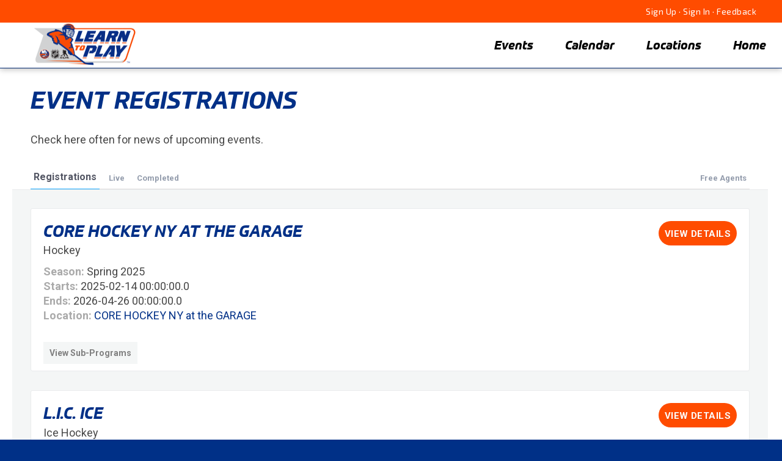

--- FILE ---
content_type: text/html;charset=UTF-8
request_url: https://ltpislanders.leagueapps.com/events
body_size: 16361
content:


















<!-- DEC::NEW -->



<!DOCTYPE html PUBLIC "-//W3C//DTD XHTML 1.0 Strict//EN"
	"http://www.w3.org/TR/xhtml1/DTD/xhtml1-strict.dtd">
<html xmlns="http://www.w3.org/1999/xhtml" xml:lang="en" lang="en" id="" >

		<!-- PUBLIC DESKTOP FULL VERSION START -->
		<head>

			<!-- <script>alert("test for ngFEShellIframeRedirect:  ");</script> -->
	       

			<meta http-equiv="Content-Type" content="text/html; charset=utf-8"/>
			<title>Learn to Play : Events : Islanders LTP</title>

			<meta name="viewport" content="width=device-width, initial-scale=1.0" />
			

			

			<meta name="Keywords" content="" />
			<meta name="description" content="Islanders LTP" />
			<meta name="copyright" content="Copyright &copy;2005-2022 LeagueApps" />
			<meta name="author" content="LeagueApps.com" />
			<meta name="title" content="Learn to Play : Events : Islanders LTP"/>

			<link rel="shortcut icon" type="image/ico" href="https://svite-league-apps-static.s3.amazonaws.com/_i/favicon.ico" />
			<!--
			<link rel="image_src" href="https://svite-league-apps-static.s3.amazonaws.com/_i/favicon.ico" />
			-->
			
				
				
					
						
							
							
								<link rel="image_src" href="https://svite-league-apps-content.s3.amazonaws.com/26071/37045/eaeca2d0-7e30-42dd-9dab-6a01f5074382.png" />
							
						
					

					

				
			

			<link rel="stylesheet" type="text/css" href="https://svite-league-apps-static.s3.amazonaws.com/_c/prod/vendor/reset.css?v=1769030440289" media="screen" />

      
      <link href="https://svite-league-apps-static.s3.amazonaws.com/_c/prod/member-portal/index.css?v=1769030440289" rel="stylesheet" type="text/css" />

			<!-- this is the theme css to be injected if "use default css" is set to TRUE -->
			
				
					
          <!--  #foundation3 flag - if using skin 6 and telsa turned on use the proper default.css to allow for proper theme creation  -->
					
					
						<link rel="stylesheet" type="text/css" href="https://svite-league-apps-static.s3.amazonaws.com/_c/prod/member-portal-old/f3.css?v=1769030440289" media="screen" id="theme-css" />
					
          <!-- end of foundation styles -->
          <!-- grouped default-newreg, library, shared, webfonts, gen-1-templates.csc -->

          
						
						
							<script type="text/javascript" src="https://svite-league-apps-static.s3.amazonaws.com/_s/jquery-3.6.2.min.js?v=1769030440289"></script>
							<script type="text/javascript" src="https://svite-league-apps-static.s3.amazonaws.com/_s/jquery-migrate-3.4.0.min.js?v=1769030440289"></script>
							<script type="text/javascript" src="https://svite-league-apps-static.s3.amazonaws.com/_s/jquery-ui-1.13.2.min.js?v=1769030440289"></script>
						
					

          <!--  this add skin0 used for f1 and f2 -->
          

          <link href="//svite-league-apps-static.s3.amazonaws.com/_c/skins/skin-six.min.css" rel="stylesheet" type="text/css">
<link rel="stylesheet" href="https://maxcdn.bootstrapcdn.com/font-awesome/4.3.0/css/font-awesome.min.css">
<link rel="stylesheet" href="//svite-league-apps-static.s3.amazonaws.com/_s/vendor/owl/owl.carousel.min.css">

<script src="https://use.typekit.net/ewn3fkp.js"></script>
<script>try{Typekit.load({ async: true });}catch(e){}</script>

<link href="https://fonts.googleapis.com/css2?family=Exo+2:ital,wght@0,300;0,400;0,500;0,600;0,700;1,300;1,400;1,500;1,600&display=swap" rel="stylesheet">
  
  <link rel="stylesheet" href="https://use.typekit.net/iwg6brs.css">
					<!--  IE HANDLERS -->
					<!--[if IE 9]>
					<link rel="stylesheet" type="text/css" href="https://svite-league-apps-static.s3.amazonaws.com/_c/prod/member-portal-old/06_utilities/default-ie9.css?v=1769030440289" media="screen" />
					<![endif]-->
					<!--[if lte IE 8]>
					<link rel="stylesheet" type="text/css" href="https://svite-league-apps-static.s3.amazonaws.com/_c/prod/member-portal-old/06_utilities/default-ie.css?v=1769030440289" media="screen" />
					<![endif]-->
					<!--[if lt IE 8]>
					<link rel="stylesheet" type="text/css" href="https://svite-league-apps-static.s3.amazonaws.com/_c/prod/member-portal-old/06_utilities/default-ie7.css?v=1769030440289" media="screen" />
					<![endif]-->
					<!--[if lte IE 8]>
					<link rel="stylesheet" type="text/css" href="https://svite-league-apps-static.s3.amazonaws.com/_c/prod/member-portal-old/06_utilities/shared-ie8.css?v=1769030440289" media="screen" />
					<![endif]-->

          <link rel="stylesheet" type="text/css" href="https://svite-league-apps-static.s3.amazonaws.com/_c/prod/member-portal/blur.css?v=1769030440289" media="screen" />

					<style type="text/css" id="wizard-css">
						/*  ----------------------------------------------------------
	T H E M E   E D I T O R   S T Y L E S - All Colors Must Be Separate for	multiple theme support
	USE THIS FOR THEME EDITOR - JAVIE 3/31/2025 - We need to remove the old one
-------------------------------------------------------------- */
/* CSS variables for using theme colors outside of this file */
:root {
  --account-nav-background-color: #ff4c00;
  --alerts-color: #ffffdd;
  --alternate-text-color: #aaaaaa;
  --body-text-color: #484848;
  --button-background-color: #ff4c00;
  --button-background-hover-color: #1d4483;
  --button-text-color: #ffffff;
  --button-text-hover-color: #ffffff;
  --content-background-color: #ffffff;
  --footer-background-color: #003087;
  --footer-extra-background-color: ${footerExtraBackgroundColor};
  --header-background-color: #333333;
  --headings-color: #003087;
  --links-color: #003087;
  --links-hover-color: #1d4483;
  --logo-background-color: #ffffff;
  --logo-color: #ffffff;
  --main-nav-background-color: #ffffff;
  --main-nav-links-color: #000000;
  --main-nav-links-hover-color: #000000;
  --newsletter-background-color: #ff4c00;
  --newsletter-title-color: #ffffff;
  --sidebar-background-color: #f6f6f6;
}

/* Core */
body {
    background-color: #003087;
    background-position: center;
    background-repeat: no-repeat;
    color: #484848;
    font-family: "Roboto", Geneva, Verdana, sans-serif;
}
#header .wrap {
	background-color: #333333;
	background-position: center top;
	background-repeat: no-repeat;
}
#content .wrap {
	background-color: #ffffff;
}
.aside {
	background-color: #f6f6f6;
}
p, dt, dd, li {
	font-size: 18px;
}


/* Links */
a { color: #003087; }
a:hover { color: #1d4483; }
.btn, .add-to-cart-btn, .btn.cart-btn {
	background-color: #ff4c00;
	color: #ffffff;
	padding: 8px 20px;
	border-radius: 4px;
}

.btn:hover, .add-to-cart-btn:hover, .btn.cart-btn:hover  {
	background-color: #1d4483;
	color: #ffffff;
}

.svg-button path,
.svg-button circle {
	stroke: #003087
}

.svg-button:hover path,
.svg-button:hover circle {
	stroke: #1d4483
}


/* Page Headings */
#logo h1 {
	color: #ffffff;
	font-family: "Lucida Grande", "Lucida Sans Unicode", Lucida Sans, Geneva, Verdana, sans-serif;
	font-size: 39px;
}

#logo h1 a { color: #ffffff; }

h1#page-title {
	color: #003087;
	font-family: "Oswald", Geneva, Verdana, sans-serif;
	font-size: 39px;
}


/* Main Nav */
.la_global__header .la--header__banner, #nav .wrap, .la_nav {
	background-color: #ffffff;
}
#nav li {
	font-family: "Oswald", Geneva, Verdana, sans-serif;
	font-size: 11px;
}
#nav li a, .sub-nav dd, .sub-nav dd a, .social-icons a, .la_nav li a, .la_nav li .sub-nav dd a {
	color: #000000;
	font-family: "Oswald", Geneva, Verdana, sans-serif;
	font-size: 11px;
}
#nav li a:hover, .sub-nav dd a:hover, .social-icons a:hover , .la_nav li a:hover, .la_nav li .sub-nav dd a:hover {
	color: #000000;
	font-family: "Oswald", Geneva, Verdana, sans-serif;
	font-size: 11px;
}
.sub-nav dt {
	background-color: #000000;
	color: #ffffff
}

.la--footer .la_nav a:hover, .la--social li:hover a i {color:#ffffff;}

/* Section Headings */
h2, h3, h4 {
	color: #003087;
}
h2 {
	font-family: "Oswald", Geneva, Verdana, sans-serif;
	font-size: 26px;
}

/* Alternate Text */
.tag, .aside h2 em, .aside h3 em, dl.basic dt, em.context, #page-title em.context a, .basic-form li label em, .basic-form p.fine-print, .main h1 .site-notice, .form-steps li.off, .base-meta h2 em, .base-listing.grouped h3, .base-listing.grouped h3 a, .base-schedule em, .base-fees em, .schedule span.tbd, .schedule abbr, .schedule .game p, .schedule .game .official em, .schedule .meta .game-note, .schedule .rescheduled, .schedule .rescheduled span.tbd, .schedule .rescheduled abbr, .schedule .rescheduled .game p, .schedule .team-result, .entity-listing .entity-meta, .entity-listing .entity-details, .sublocations li em {
	color: #aaaaaa;
}

#page-title em.context a:hover, .base-listing.grouped h3 a:hover {
	color: #484848;
}


/* Alerts */
.alert, .site-notice {
	background-color: #ffffdd;
}

/* Skins Support */
#headline h1, #headline h2, #headline h3 {
	color: #ffffff;
}

/* Logo Background */
.la__logo #the-logo {
	background-color: #ffffff;
}

/* account nav */
.la--nav__account {
	background-color: #ff4c00;
}

/* Footer */
.la--footer{
	background-color: #003087;
}
#footer-extras{
	background-color: ${footerExtraBackgroundColor};
}

/* NewsLetter Background */
.la__newsletter{
	background-color: #ff4c00;
}
.la__newsletter h3, .newsletter-subscription-error-msg{
	color: #ffffff !important;
}

.reg-highlight {
    color: #003087;
}

#prod-details header{
	background-color: var(--account-nav-background-color);
}

/* Member Dashboard */
.nav-item.active .nav-link, .nav-item.active .nav-link-main {
	background-color: #ff4c00;
	color: ${buttonTexColor};
}

.nav-link-main:hover, .nav-section-header:hover {
	background-color: #1d4483;
	color: ${buttonTexColor};
}

.edit-button, 
.la-action-button {
	background-color: #ff4c00;
	color: ${buttonColor};
}

.edit-button:hover, 
.la-action-button:hover {
	background-color: #1d4483;
	color: ${buttonColorHoverColor};
}
					</style>

					<!-- BEGIN :: Site-Wide Custom CSS-->
					<style type="text/css" id="custom-css">
						html, body {
  font-family: 'Roboto';
}

div#regContainer {
    MARGIN-TOP: 60PX;
}

.la--container {
    max-width: 1350px;
    padding-top:30px;
}

.la--header {
    margin-top: 112px;
}

.la--copyright {
    text-align: center;
}

#content.regFlow {
    margin-top: -40px;
}

#content {
    margin-top: -85px;
}

.la_nav li {
    padding: 0px 10px 10px 10px;
}

#footer-extras {
    background: #fff!important;
    color: #000!important;
    display:none;
}

.btn {
  background-image: none;
  color: #ffffff !important;
    width: auto;
    height: 40px;
    padding: 0 16px;
    font-size: 14px;
    min-width: 102px;
    box-shadow: none;
    box-sizing: border-box;
    min-height: 36px;
    transition: background-color 250ms cubic-bezier(0.4, 0, 0.2, 1) 0ms,box-shadow 250ms cubic-bezier(0.4, 0, 0.2, 1) 0ms,border 250ms cubic-bezier(0.4, 0, 0.2, 1) 0ms;
    font-weight: 700;
    border-radius: 20px;
    letter-spacing: 0.02857em;
    text-transform: uppercase;
  text-align: center;
  line-height: 2;
}

.la_global__header  {
    box-shadow: 0 2px 10px rgba(0,0,0,.3);
}

header.la--header__banner.clr {
    box-shadow: none;
}

#content .main.flex-wrap, #content.regFlow .aside {
    background: #fff;
}

.la_global__header {
    position: absolute;
  
}

.reg-content {
    box-shadow: none!important;
    background: #fff;
    border-radius: 0px;
    border: none;
    border-right: 1px solid #eee;   
}

#account-nav a, #account-nav p {
  font-family: 'Exo 2';
  font-size:14px;
  font-weight:400;
  letter-spacing: .5px;
  color: #fff;
}

#content .main.flex-wrap, #content.regFlow .aside {
    background: #fff;
}

.reg-content {
    box-shadow: none!important;
    background: #fff;
    border-radius: 0px;
    border: none;
    border-right: 1px solid #eee;   
}

.la_global__header .la--header__banner, #nav .wrap, .la_nav {min-width: 0px!important;}
.la_global__header {min-width: 0px!important;}

.la_global__header {
    min-width: 0px!important;
    background-color: #1f4389;
}

.base-meta h2 {
    font-weight: 700;
    margin: 0 0 .2em;
}


h1#pagetitle, h1, h2, h3 {
  text-transform: uppercase;
  font-weight: 700;
font-family: prometo, sans-serif;

font-weight: 700;

font-style: italic;
}


h1#page-title {
font-family: prometo, sans-serif;

font-weight: 700;

font-style: italic;
}



.la__logo #the-logo, .la__logo:after {
    padding: 0px;
    background: transparent;
    box-shadow: none;}

.la--header__banner .la__logo img {
  width: 175px;
  max-width: 175px;
  margin-top: -2px;
  margin-left:50px;
}

.la__newsletter {display: none;}

.la_nav li a:hover  {
    text-transform: none;
    font-family: prometo, sans-serif;
    font-weight: 700;
    font-style: italic;
    border-bottom: 5px solid #01a9e0;
    border-width: 80%;
    padding-bottom: 10px;
    font-size: 20px;
}

.la_nav li a  {
    text-transform: none;
    font-family: prometo, sans-serif;
    font-weight: 700;
    font-style: italic;
    border-bottom: 5px solid white;
    border-width: 80%;
    padding-bottom: 10px;
  font-size: 20px;
}

h3.la_social__title {
    display: none;
}

.la--footer .la_nav {
    display: none;
}

.la--copyright {
    text-align: center;
}
					</style>
					<!-- END :: Site-Wide Custom CSS -->

					<!-- BEGIN :: Page-Specific Custom CSS -->
					
					<!-- END :: Page-Specific Custom CSS -->
				
				
			

			<script type="text/javascript" src="https://svite-league-apps-static.s3.amazonaws.com/_s/jquery.tipsy.js?v=1769030440289"></script>
      <script type="text/javascript" src="https://svite-league-apps-static.s3.amazonaws.com/_s/modernizr-prod.js?v=1769030440289"></script>
			<script type="text/javascript" src="https://svite-league-apps-static.s3.amazonaws.com/_s/sv-core.js?v=1769030440289"></script>
			<script type="text/javascript" src="https://svite-league-apps-static.s3.amazonaws.com/_s/_site2.0/site.js?v=1769030440289"></script>
			<script type="text/javascript" src="https://svite-league-apps-static.s3.amazonaws.com/_s/shared.js?v=1769030440289"></script>
			<script type="text/javascript" src="https://svite-league-apps-static.s3.amazonaws.com/_s/_site2.0/theme-default.js?v=1769030440289"></script>
			<script type="text/javascript" src="https://svite-league-apps-static.s3.amazonaws.com/_s/_site2.0/fbinitroutines.js?v=1769030440289"></script>
			<script type="text/javascript" src="https://svite-league-apps-static.s3.amazonaws.com/_s/generic.js?v=1769030440289"></script>
        
      
        
        <script src="https://svite-league-apps-static.s3.amazonaws.com/_s/skins/skin6.js?v=1769030440289"></script>
      

			<!--  Skin Header Meta Data, this adds alert('hi') for MP Calendar in svssc -->
			

			<!-- Google Analytics Tracking Code -->
			





<script type="text/javascript">
  (function() {
    var gtag = document.createElement('script'); gtag.type = 'text/javascript'; gtag.async = true;
    gtag.src = ('https:' == document.location.protocol ? 'https://' : 'http://') + 'www.googletagmanager.com/gtag/js?id=G-P0KVHGTCFC';
    var s = document.getElementsByTagName('script')[0]; s.parentNode.insertBefore(gtag, s);
  })();
  window.dataLayer = window.dataLayer || [];
  function gtag(){dataLayer.push(arguments);}
  gtag('js', new Date());
  gtag('config', 'G-P0KVHGTCFC');

  
  gtag('config', 'G-G88L9MTR8C');
  
</script>




			<!-- Google reCAPTCHA -->
			<script src='https://www.google.com/recaptcha/api.js'></script>

			<!-- Meta Pixel Code -->
<script>
!function(f,b,e,v,n,t,s)
{if(f.fbq)return;n=f.fbq=function(){n.callMethod?
n.callMethod.apply(n,arguments):n.queue.push(arguments)};
if(!f._fbq)f._fbq=n;n.push=n;n.loaded=!0;n.version='2.0';
n.queue=[];t=b.createElement(e);t.async=!0;
t.src=v;s=b.getElementsByTagName(e)[0];
s.parentNode.insertBefore(t,s)}(window, document,'script',
'https://connect.facebook.net/en_US/fbevents.js');
fbq('init', '1236029413944968');
fbq('track', 'PageView');
</script>
<noscript><img height="1" width="1" style="display:none"
src="https://www.facebook.com/tr?id=1236029413944968&ev=PageView&noscript=1"
/></noscript>
<!-- End Meta Pixel Code -->


<!-- Google tag (gtag.js) -->
<script async src="https://www.googletagmanager.com/gtag/js?id=G-G88L9MTR8C"></script>
<script>
  window.dataLayer = window.dataLayer || [];
  function gtag(){dataLayer.push(arguments);}
  gtag('js', new Date());

  gtag('config', 'G-G88L9MTR8C');
</script>

			
			
			   <link href='https://fonts.googleapis.com/css?family=Roboto:400,300,700' rel='stylesheet' type='text/css'>
			
			   <link href='https://fonts.googleapis.com/css?family=Oswald:400,300,700' rel='stylesheet' type='text/css'>
			

      

  <script type="text/javascript">
    const skip = '/events'.match(/\/console\/sites\/\d+\/teams/g) != null;
    if (!skip) {
      window.heap=window.heap||[],heap.load=function(e,t){window.heap.appid=e,window.heap.config=t=t||{};var r=document.createElement("script");r.type="text/javascript",r.async=!0,r.src="https://cdn.heapanalytics.com/js/heap-"+e+".js";var a=document.getElementsByTagName("script")[0];a.parentNode.insertBefore(r,a);for(var n=function(e){return function(){heap.push([e].concat(Array.prototype.slice.call(arguments,0)))}},p=["addEventProperties","addUserProperties","clearEventProperties","identify","resetIdentity","removeEventProperty","setEventProperties","track","unsetEventProperty"],o=0;o<p.length;o++)heap[p[o]]=n(p[o])};
      heap.load("3732699383");
      heap.addUserProperties({"orgAccountId" : "26071"});
      heap.addUserProperties({"siteId" : "37045"});
      heap.addUserProperties({"orgAccountName" : "New York Islanders"});
      heap.addUserProperties({"siteName" : "Islanders LTP"});
      heap.addUserProperties({"orgAccountStatus" : "ACTIVE"});
      heap.addUserProperties({"siteMode" : "MIXED"});
      heap.addUserProperties({"userEmail" : ""});
      heap.addUserProperties({"userName" : ""});
      heap.addUserProperties({"orgAccountRole" : ""});
    }
  </script>

		</head>

		<body class="">

    

    
				<span id="totalAmountPaid" name="totalAmountPaid" hidden="true"></span>
				<script> var AmountPaid = ""; </script>
        <script> var RegistrationSummaryObject = ; </script>
			
			<!-- custom tracking on purchase success event -->
			

			

<input id="lapi-base-url" value="//ltpislanders.leagueapps.com" type="hidden" />
<input id="lapi-site-url" value="//ltpislanders.leagueapps.com/v1/sites/37045/" type="hidden" />
<input id="lapi-site-name" value="ltpislanders" type="hidden" />
<input id="lapi-site-id" value="37045" type="hidden" />
<input id="lapi-user-id" value="" type="hidden" />




			<!--[if lt IE 8]>
			<div class="old-browsers ">
				<p>It seems you are using an older version of Internet Explorer. While this site may work decently well, a lot of functionality might not work as expected or as well if you were using a modern browser. We suggest using <a href="https://www.google.com/intl/en/chrome/browser/" target="_blank">Google Chrome</a>, <a href="http://www.mozilla.org/en-US/firefox/new/" target="_blank">Mozilla Firefox</a>, or the latest version of <a href="http://windows.microsoft.com/en-us/internet-explorer/download-ie" target="_blank">Internet Explorer</a> (at least version 9) available on your computer. To read more about what browsers we support, <a href="http://blog.leagueapps.com/how-we-think-about-browser-support/" target="_blank">read this blog post</a>.</p>
				<p id="hide-old-browser-content"><a href="">Hide this notice</a></p>
			</div>
			<script type="text/javascript">
			function SetCookie(cookieName,cookieValue) {
				document.cookie = cookieName+"="+escape(cookieValue)
				+ ";expires=Sun, 17 Jan 2038 19:14:07 GMT; path=/";
			}
			var $hide_old_browser = $('#hide-old-browser-content');
			$hide_old_browser.on('click',function(){
				SetCookie('hide-old-browser-content',1);
				$(this).parent().hide();
				return false;
			});
			</script>
			<![endif]-->

			
				
				
			



	




<script type="text/javascript">
<!--//--><![CDATA[//><!--

	function showSystemMessages(content, dur) {
		/*if($("#sys-messages").length <= 0) {
			$('body').append('<div id="sys-messages"></div>');
		}
		$("#sys-messages").html(content);*/
		if($("#sys-messages-hide").length) {
			$("#sys-messages-hide").remove();
		}
		if(content.indexOf('<p')>-1){
			$('#sys-messages-hide').remove();
			$('body').append('<div id="sys-messages-hide" class="la-public footer">'+content+'</div>');
		}else{
			$('#sys-messages-hide').remove();
			$('body').append('<div id="sys-messages-hide">'+content+'</div>');
		}
		showSysMessages(dur != undefined ? dur : 5);
	}

	function showErrorMsg(content, dur) {
        var error ="";
        if ( Object.prototype.toString.call(content) === '[object Array]') {
            for (var i = 0; i < content.length; ++i ) {
                error += '<p class="sys-error">' + content[i] + '</p>'
            }
        }else{
            error = '<p class="sys-error">' + content + '</p>';
        }
		showSystemMessages(error, dur);
	}

	function showErrorMessage(content, dur) {
		showErrorMsg(content, dur);
	}

	function showConfirmMessage(content, dur) {
		showSystemMessages('<p class="sys-confirm">' + content + '</p>', dur);
	}

	$(function(){
		if(location.pathname=='/registrationSubmit'){
			$('#sys-messages.la-public').addClass('pad-top').find('h3').hide();
		}
	});

//--><!]]>
</script>



  




			

			

			

				<div id="fb-root"></div>

				<script type="text/javascript">
				<!--//--><![CDATA[//><!--

				  var fbAppID = '1597886763794892';
				  var fbJSurl = '//connect.facebook.net/en_US/all.js';

				  if(fbAppID != null && fbAppID != ''){
				   var fbApiInit = false;
				   window.fbAsyncInit = function() {
					  FB.init({
				      appId      : fbAppID,  // App ID
				      //channelUrl : '//WWW.YOUR_DOMAIN.COM/channel.html', // Channel File
				      status     : true, // check login status
				      cookie     : true, // enable cookies to allow the server to access the session
				      oauth      : true, // enable OAuth 2.0
				      xfbml      : true  // parse XFBML
				    });


				    // Call to additional JS routines that need to be within fbAsyncInit (vary by calling parent jsp/action)
				    // Defined in fbinitroutines.js
				    var fbInitFunction = '';
				    if(fbInitFunction != ''){
						var isLoggedIn = false;
					 	

					 	executeFBInitFunction(fbInitFunction, window, isLoggedIn);
				    }

				    fbApiInit = true; //init flag

				   }; //end of window.fbAsyncInit


				  } //end of fbAppID check
				  else{
					fbJSurl += '#xfbml=1&appId=259842427403814';
				  }


				  (function() {
				        var e = document.createElement('script');
				        e.type = 'text/javascript';
				        e.src = document.location.protocol + fbJSurl; // '//connect.facebook.net/en_US/all.js#xfbml=1';
				        e.async = true;
				        document.getElementById('fb-root').appendChild(e);
				    }());


					//May 22 2012: inclusion of '#xfbml=1' on js reference above suddenly started to cause warning msg described below:
					//http://stackoverflow.com/questions/10415884/fb-init-has-already-been-called

					//Oct 2012 - JS debug/console output will appear if FB app not defined, but FB page & like buttons are
					//https://sportsvite.lighthouseapp.com/projects/69692-core-dev-la/tickets/1292-bug-adding-fb-page-does-not-work-if-fb-app-not-enabled#ticket-1292-6


				//--><!]]>
				</script>

			

			



			

			
				
			

			<!-- Header Theme -->
			
				
					



<script>
//Find all YouTube videos
var $allVideos = $("iframe[src^='//player.vimeo.com'], iframe[src^='//www.youtube.com']"),

// The element that is fluid width
$fluidEl = $("body");

//Figure out and save aspect ratio for each video
$allVideos.each(function() {

$(this)
 .data('aspectRatio', this.height / this.width)

 // and remove the hard coded width/height
 .removeAttr('height')
 .removeAttr('width');

});

//When the window is resized
$(window).resize(function() {

var newWidth = $fluidEl.width();

// Resize all videos according to their own aspect ratio
$allVideos.each(function() {

 var $el = $(this);
 $el
   .width(newWidth)
   .height(newWidth * $el.data('aspectRatio'));

});

//Kick off one resize to fix all videos on page load
}).resize();

/* Tweet Blockquote */
!function(d,s,id){var js,fjs=d.getElementsByTagName(s)[0];if(!d.getElementById(id)){js=d.createElement(s);js.id=id;js.src="//platform.twitter.com/widgets.js";fjs.parentNode.insertBefore(js,fjs);}}(document,"script","twitter-wjs");

//Blockquote tweet this button on hover

$('blockquote').hover(function() {

var blockQuoteText = $(this).text();
var currentUrl = window.location;

$(this).append('<div class="tweet-quote"><a href="https://twitter.com/share" data-text="' +blockQuoteText+ '"  class="twitter-share-button" data-via="doodlemarks" data-url="' +currentUrl+ '" data-size="large" data-count="vertical">Tweet</a></div>');

$('.tweet-quote').hide().fadeIn(200);

twttr.widgets.load();

}, function() {
 $('.tweet-quote').remove();
});

$(window).scroll(function() {
  if ($(this).scrollTop() > 0){
    $('.la_global__header, body').addClass("fixed");
  }
  else{
    $('.la_global__header, body').removeClass("fixed");
  }
});

$(function() {
	var logoWidth = $(".la__logo").outerWidth();
	$(".la--header__banner").css("padding-left", logoWidth);
});
</script>

	<div class="la_global__header" id="la_global_header">
		


<div id="account-nav" class="la--nav__account"> 
	



	



	
		
	 	
			
			<p>
				<a href="/signup" data-id="signup-link">Sign Up</a>
				<span class="dot">&middot;</span>
				<a href="/login?redirect_uri=https%3A%2F%2Fltpislanders.leagueapps.com%2Fevents" data-id="login-link">Sign In</a>
				  <span class="dot">&middot;</span>
				
				<a href="#" onclick="cOverlay('.send-feedback'); return false;" id="feedback-link" data-id="feedback-link">Feedback</a>
			</p>



		
	


	
	
	
		
	
</div> 

	   	<header class="la--header__banner clr">
	   		<!-- <div class="skewbox"></div> -->
			<div class="navbar-header">
				<h1 class="la__logo">





	
    
      <a id="the-logo" href="http://nhllearntoplay.flywheelsites.com/locations/islanders/">
    
    
			
				
				
					<img src="https://svite-league-apps-content.s3.amazonaws.com/26071/37045/eaeca2d0-7e30-42dd-9dab-6a01f5074382.png" title="Islanders LTP"/>
				
			
		</a>
	
	
</h1>
			</div>
			<nav class="la_nav">
				




	<!-- main top nav -->
	
		
	



	



				<ul>
					
						
						
							<li>
								<a href="/events">Events</a>
							</li>
						
					
						
						
							<li>
								<a href="/calendar">Calendar</a>
							</li>
						
					
						
						
							<li>
								<a href="/locations">Locations</a>
							</li>
						
					
						
						
							<li>
								<a href="http://nhllearntoplay.flywheelsites.com/locations/islanders/">Home</a>
							</li>
						
					
				</ul>

<!--
<script>
    $(function() {
        var menuHeight = $(".mobile_header-sticky").outerHeight();
        var styles = {'padding-top':menuHeight};
        var absolute = {'top':menuHeight};

        $(".enhanced body").css(styles);
        $(".enhanced .ui-page ").css(absolute);

        $(".enhanced #menu .btn-slide").click(function() {
            $(".enhanced").toggleClass("showMenu");
        });
    });
</script>
--> 

			</nav>
		</header>
	</div>

	<div class="la--container la--header" >
		<div id="header-extras">
			
		</div>
	</div>

				
				
			

			<!--  Content/Templates -->
			<div class="la--container">
				



	





		<div id="content" class="full discovery-full">
			<div class="wrap">
				<div class="content-wrap clr">

					<!-- Masthead (optional) -->
					<div id="masthead"></div>

					<!-- Aside Content -->
					<div class="aside"></div>
					<!-- /END aside -->

					<!-- Main Content -->
					<div class="main">
						<h1 id="page-title" data-id="reg-title">
							<span class="txt">
								
								
									Event Registrations
								
								
							</span>
						</h1>

						<!-- intro details for registration pages -->
						
							<div class="mod custom-page-content-">
								<p>Check here often for news of upcoming events.</p>
							</div>
						

            





<script type="text/javascript">
	$(function() {
		var sport = '';
		var typeLabelSingular = 'Event';
		var typeLabel = 'Events';
		var state = '';
		if(state == 'LIVE'){
			//$("#page-title").html(sport + "Live " + typeLabel);
			$("#live").attr("class","current");
		}
		else if(state == 'COMPLETED'){
			//$("#page-title").html(sport + "Completed " + typeLabel);
			$("#completed").attr("class","current");
		}
		else{
			//$("#page-title").html(sport + typeLabelSingular + " Registrations");
			$("#registrations").attr("class","current");
		}
        $('#submit-btn').click(function () {
            $('input[name=days]').val($('input:checkbox:checked.reg-context.dates').map(function () {
                return this.value;
            }).get());
        });
        var days = '';
        if (days) {
            $.each(days.split(","), function (key, val) {
                $('.reg-context.dates.' + val).prop('checked', true);
            });
        }
    });

	function onChangeState(state) {
		var form = $("#filter-form");
		form.find("#state").val(state);
        form.find("#days").val('');
		form.submit();
	}
</script>



<div class="mod filter" data-id="reg-program-filter-form" style="display:none">
  <form id="filter-form" action="" method="get">
    <fieldset>
      <span>
        <label class="l" for="sportId">Choose a sport:</label>
        <!--<div class="drops">-->
          <select name="sportId" id="sportId">
    <option value="0"
    >All Sports</option>
    <option value="9">Ice Hockey</option>
    <option value="-1">Non Sport</option>
    <option value="817">Hockey</option>


</select>


          <!--<span class="icon-chevron-down btn"></span>
        </div>-->
      </span>
              <span>
              <label class="l" for="seasonId">Choose a Season:</label>
              <select name="seasonId" id="seasonId">
    <option value=""
    >All Season</option>
    <option value="154000">Spring</option>
    <option value="154003">Summer</option>
    <option value="154006">Fall</option>
    <option value="154009">Winter</option>


</select>


              </span>
              <span>
              <label class="l" for="days-of-week">Select days:</label>
                  <span class="field-group" id="days-of-week">
                      <label><input class="reg-context dates Sun" type="checkbox" value="Sun">Sun</label>
                      <label><input class="reg-context dates Mon" type="checkbox" value="Mon">Mon</label>
                      <label><input class="reg-context dates Tue" type="checkbox" value="Tue">Tue</label>
                      <label><input class="reg-context dates Wed" type="checkbox" value="Wed">Wed</label>
                      <label><input class="reg-context dates Thu" type="checkbox" value="Thu">Thu</label>
                      <label><input class="reg-context dates Fri" type="checkbox" value="Fri">Fri</label>
                      <label><input class="reg-context dates Sat" type="checkbox" value="Sat">Sat</label>
                  </span>
              </span>
      <span>
        <label class="l" for="locationId">Choose a location:</label>
        <select name="locationId" id="locationId">
    <option value=""
    >All Locations</option>
    <option value="141301">Aviator Sports and Events Center</option>
    <option value="141283">Cantiague Park Ice Rink</option>
    <option value="247860">Christopher Morley Ice Rink</option>
    <option value="196258">City Ice Pavilion</option>
    <option value="283344">CORE HOCKEY NY at the GARAGE</option>
    <option value="193024">Dix Hills Ice Rink</option>
    <option value="247580">Grant Park Skating Rink</option>
    <option value="141298">Ice Works</option>
    <option value="141277">Iceland</option>
    <option value="141289">L.I.C. Ice</option>
    <option value="149611">Lakeside Prospect Park</option>
    <option value="177459">Marjorie Post Ice Rink</option>
    <option value="140386">Nassau Veterans Memorial Coliseum</option>
    <option value="141280">Newbridge Arena</option>
    <option value="141292">Northwell Health Ice Center</option>
    <option value="249534">Peconic Ice Rink</option>
    <option value="141274">Port Washington Skating Center</option>
    <option value="296321">Southampton Ice Rink</option>
    <option value="177462">Syosset Woodbury</option>
    <option value="256731">The Park at UBS Arena</option>
    <option value="141286">The Rinx</option>
    <option value="204811">TOB -Bethpage Ice Rink</option>
    <option value="263847">World Ice Arena</option>


</select>


      </span>
      <span>
        <label class="l" for="levelId">Level:</label>
          <select name="levelId" size="1" id="levelId">
    <option value=""
    >All Level</option>
    <option value="133606">Novice</option>
    <option value="133609">Intermediate</option>
    <option value="133612">Advanced</option>


</select>


      </span>
      <input type="hidden" id="state" name="state" value="">
      
      <input type="hidden" id="days" name="days" value="getDays(); return false">
      <input type="submit" value="Filter" class="btn" id="submit-btn">
    </fieldset>
  </form>
  <hr class="s" />
</div>


						<ul class="simple-tabs big clr">
							<li id="registrations" data-id="reg-tab"><a href="/events" onclick="onChangeState(''); return false;">Registrations</a></li>
							<li id="live" data-id="live-tab"><a href="/events?state=LIVE" onclick="onChangeState('LIVE'); return false;">Live</a></li>
							<li id="completed" data-id="completed-tab"><a href="/events?state=COMPLETED" onclick="onChangeState('COMPLETED'); return false;">Completed</a></li>
							<li class="right" data-id="free-agents-tab"><a href="/players?programRole=FREEAGENT">Free Agents</a></li>
						</ul>

						

						
							
								
								
								
									



	







<script type="text/javascript">
	$(function() {
		if (jQuery().dialog) {
			$(".reg-overlay").dialog({
				autoOpen: false,
				bgiframe: true,
				draggable: false,
				resizable: false,
				minHeight: 21,
				modal: true,
				width: 480
			});
		}
	});

	function fetchSubPrograms(masterId, type){

		var callbackFunction = function(){};
		if(typeof masterId !== "undefined") {
			var programFetchEndpoint = "/ajax/discovery/subprograms?eventType="+type+"&masterProgramId=" + masterId +"&redirectToProgramHomePage=false&listingPage=OPEN";
			$('#'+'subProgramsList_'+masterId).load(programFetchEndpoint, function() {
				slideOutSubPrograms(masterId);
			});
		}

	}

	function slideOutSubPrograms(masterId) {
		$('#'+'subProgramsList_'+masterId).slideDown( "slow" );
	}

	function closeSubPrograms(masterId) {
		$('#'+'subProgramsList_'+masterId).slideUp( "slow" );
	}
</script>






<div class="mod base-listing league-reg la-programs la-programs--default">
	<ul>
		
			<li id="baseevent-4524766">
        <div class="base--flex">
          <div class="base-meta">
            
            <div class="meta-info">
              <h2>
                
                  
                  
                    <a href="/events/4524766-core-hockey-ny-at-the-garage">CORE HOCKEY NY at the GARAGE</a>
                  
                
                
                



	



<div class="program-badges">
	
		
		
			
		
	
	
</div>


              </h2>
              <p>Hockey 
                
              </p>
              



	



<dl class="basic basic--flex clr">
	
    <div class="program-list--details">
      <dt class="program-list-season">Season:</dt>
      <dd class="program-list-season">Spring 2025</dd>
    </div>
	
	
    <div class="program-list--details">
      <dt class="program-list-starts">Starts:</dt>
      <dd class="program-list-starts">
        2025-02-14 00:00:00.0
        
        
      </dd>
    </div>
	
	
    <div class="program-list--details">
      <dt class="program-list-ends">Ends:</dt>
      <dd class="program-list-ends">
        2026-04-26 00:00:00.0
        
      </dd>
    </div>
	
	
	
    <div class="program-list--details">
      <dt class="program-list-location">Location:</dt>
      <dd class="program-list-location">
              <a href="/location/283344" target="_blank">
                  CORE HOCKEY NY at the GARAGE
              </a>
          </dd>
    </div>
	
	

	

	
		

		

		
	

</dl>



              
            </div>
          </div>
          <div class="base-actions">
            






















	
		<!-- skip reg button rendering : master program and session based is false -->
	
	





            
              <a href="/events/4524766-core-hockey-ny-at-the-garage" target="_parent" class="btn large-btn">View Details</a>
            

            










	


          </div>
        </div>


				

				
				  <div class="clear"></div>
				  <div class="sub--listing__wrap">
					<div><a class="btn--subprogram" onclick="fetchSubPrograms(4524766, 'EVENT');return false;">View Sub-Programs</a></div>
					<div id="subProgramsList_4524766" style="display:none;"></div>
				  </div>
				

			</li>
		
			<li id="baseevent-1795663">
        <div class="base--flex">
          <div class="base-meta">
            
            <div class="meta-info">
              <h2>
                
                  
                  
                    <a href="/events/1795663-l.i.c.-ice">L.I.C. Ice</a>
                  
                
                
                



	



<div class="program-badges">
	
		
		
			
		
	
	
</div>


              </h2>
              <p>Ice Hockey 
                
              </p>
              



	



<dl class="basic basic--flex clr">
	
	
	
	
	
    <div class="program-list--details">
      <dt class="program-list-location">Location:</dt>
      <dd class="program-list-location">
              <a href="/location/141289" target="_blank">
                  L.I.C. Ice
              </a>
          </dd>
    </div>
	
	

	

	
		

		

		
	

</dl>



              
            </div>
          </div>
          <div class="base-actions">
            






















	
		<!-- skip reg button rendering : master program and session based is false -->
	
	





            
              <a href="/events/1795663-l.i.c.-ice" target="_parent" class="btn large-btn">View Details</a>
            

            










	


          </div>
        </div>


				

				
				  <div class="clear"></div>
				  <div class="sub--listing__wrap">
					<div><a class="btn--subprogram" onclick="fetchSubPrograms(1795663, 'EVENT');return false;">View Sub-Programs</a></div>
					<div id="subProgramsList_1795663" style="display:none;"></div>
				  </div>
				

			</li>
		
			<li id="baseevent-3782172">
        <div class="base--flex">
          <div class="base-meta">
            
            <div class="meta-info">
              <h2>
                
                  
                  
                    <a href="/events/3782172-northwell-health-ice-center">Northwell Health Ice Center</a>
                  
                
                
                



	



<div class="program-badges">
	
		
		
			
		
	
	
</div>


              </h2>
              <p>Ice Hockey 
                
              </p>
              



	



<dl class="basic basic--flex clr">
	
	
	
	
	
	

	

	
		

		

		
	

</dl>



              
            </div>
          </div>
          <div class="base-actions">
            






















	
		<!-- skip reg button rendering : master program and session based is false -->
	
	





            
              <a href="/events/3782172-northwell-health-ice-center" target="_parent" class="btn large-btn">View Details</a>
            

            










	


          </div>
        </div>


				

				
				  <div class="clear"></div>
				  <div class="sub--listing__wrap">
					<div><a class="btn--subprogram" onclick="fetchSubPrograms(3782172, 'EVENT');return false;">View Sub-Programs</a></div>
					<div id="subProgramsList_3782172" style="display:none;"></div>
				  </div>
				

			</li>
		
			<li id="baseevent-3926780">
        <div class="base--flex">
          <div class="base-meta">
            
            <div class="meta-info">
              <h2>
                
                  
                  
                    <a href="/events/3926780-town-of-oyster-bay-bethpage-ice-rink">Town of Oyster Bay-Bethpage Ice Rink</a>
                  
                
                
                



	



<div class="program-badges">
	
		
		
			
		
	
	
</div>


              </h2>
              <p>
                
              </p>
              



	



<dl class="basic basic--flex clr">
	
	
    <div class="program-list--details">
      <dt class="program-list-starts">Starts:</dt>
      <dd class="program-list-starts">
        2025-07-01 00:00:00.0
        
        
      </dd>
    </div>
	
	
    <div class="program-list--details">
      <dt class="program-list-ends">Ends:</dt>
      <dd class="program-list-ends">
        2026-06-30 00:00:00.0
        
      </dd>
    </div>
	
	
	
    <div class="program-list--details">
      <dt class="program-list-location">Location:</dt>
      <dd class="program-list-location">
              <a href="/location/204811" target="_blank">
                  TOB -Bethpage Ice Rink
              </a>
          </dd>
    </div>
	
	

	

	
		

		

		
	

</dl>



              
            </div>
          </div>
          <div class="base-actions">
            






















	
		<!-- skip reg button rendering : master program and session based is false -->
	
	





            
              <a href="/events/3926780-town-of-oyster-bay-bethpage-ice-rink" target="_parent" class="btn large-btn">View Details</a>
            

            










	


          </div>
        </div>


				

				
				  <div class="clear"></div>
				  <div class="sub--listing__wrap">
					<div><a class="btn--subprogram" onclick="fetchSubPrograms(3926780, 'EVENT');return false;">View Sub-Programs</a></div>
					<div id="subProgramsList_3926780" style="display:none;"></div>
				  </div>
				

			</li>
		
			<li id="baseevent-4669286">
        <div class="base--flex">
          <div class="base-meta">
            
            <div class="meta-info">
              <h2>
                
                  
                  
                    <a href="/events/4669286-southampton-ice-rink">Southampton Ice Rink</a>
                  
                
                
                



	



<div class="program-badges">
	
		
		
			
		
	
	
</div>


              </h2>
              <p>Ice Hockey 
                
              </p>
              



	



<dl class="basic basic--flex clr">
	
	
	
	
	
    <div class="program-list--details">
      <dt class="program-list-location">Location:</dt>
      <dd class="program-list-location">
              <a href="/location/296321" target="_blank">
                  Southampton Ice Rink
              </a>
          </dd>
    </div>
	
	

	

	
		

		

		
	

</dl>



              
            </div>
          </div>
          <div class="base-actions">
            






















	
		<!-- skip reg button rendering : master program and session based is false -->
	
	





            
              <a href="/events/4669286-southampton-ice-rink" target="_parent" class="btn large-btn">View Details</a>
            

            










	


          </div>
        </div>


				

				
				  <div class="clear"></div>
				  <div class="sub--listing__wrap">
					<div><a class="btn--subprogram" onclick="fetchSubPrograms(4669286, 'EVENT');return false;">View Sub-Programs</a></div>
					<div id="subProgramsList_4669286" style="display:none;"></div>
				  </div>
				

			</li>
		
	</ul>
</div>



								
							
							
						

					<br/>
					
					

					</div>
					<!-- /END main -->

					
					
					

				</div>
			</div>
		</div>
<!-- /END Page Content -->

<!-- Overlays -->




	

<div class="mod overlay program-reg">
	<h3>Select an Option:</h3>
	<div id="no-reg-options-available" class="alert sample-program" style="font-size: 1.5em; display: none;">
		<strong>No registration options available</strong>
	</div>
	<ul class="clr reg-types" id="reglist" data-scope="https://svite-league-apps-static.s3.amazonaws.com">
		
			<li id="reg-fa">
				<a id="reg-fa-url" href="#">
					<img src="https://svite-league-apps-static.s3.amazonaws.com/_i/svg/player.png" alt="Free Agent image" />
					<span class="reg-details">
						<strong>Free Agent</strong>
					</span>
					<span id="reg-fa-price" class="price"><strong>$0.00</strong> <em class="extra-fees">+$0.00 processing fee</em></span>
				</a>
			</li>

			<li id="reg-sg">
				<a id="reg-sg-url" href="#">
					<img src="https://svite-league-apps-static.s3.amazonaws.com/_i/svg/team.png" alt="Small Group image" />
					<span class="reg-details">
						<strong>Small Group Member</strong>
					</span>
					<span id="reg-sg-price" class="price"><strong>$0.00</strong> <em class="extra-fees">+$0.00 processing fee</em></span>
				</a>
			</li>

			<li id="reg-captain">
				<a id="reg-captain-url" href="#">
					<img src="https://svite-league-apps-static.s3.amazonaws.com/_i/svg/captain.png" alt="Team Captain image" />
					<span class="reg-details">
						<strong>Team Captain</strong>
					</span>
					<span id="reg-captain-price" class="price"><strong>$0.00 <span class="tpp-type">per player</span></strong> <em class="extra-fees">+$0.00 processing fee per player</em></span>
				</a>
			</li>
		

		<li id="reg-team">
			<a id="reg-team-url" href="#">
				<img src="https://svite-league-apps-static.s3.amazonaws.com/_i/svg/team.png" alt="Team Player image" />
				<span class="reg-details">
					<strong>Team Player</strong>
				</span>
				<span id="reg-team-price" class="price"><strong>$0.00</strong> <em class="extra-fees">+$0.00 processing fee per player</em></span>
			</a>
		</li>
	</ul>

	<div class="form-btns">
		<input type="button" onclick="cOverlayClose('.program-reg');" value="Cancel" class="btn neg right" />
	</div>

	<span id="close-overlay" class="close-overlay" onclick="cOverlayClose('.program-reg');"></span>
</div>

<!-- /END Overlays -->


			</div>
			<!--  Footer Theme -->
			
				
					


<div class="la--gallery">
   <div id="instafeed"></div>
 </div>




 <footer id="footer" class="la--footer">
    <div class="la--container">
      	<div class="grid">
      		<div class="col-3">
            
              <nav class="la_nav">
                




	<!-- main top nav -->
	
		
	



	



				<ul>
					
						
						
							<li>
								<a href="/events">Events</a>
							</li>
						
					
						
						
							<li>
								<a href="/calendar">Calendar</a>
							</li>
						
					
						
						
							<li>
								<a href="/locations">Locations</a>
							</li>
						
					
						
						
							<li>
								<a href="http://nhllearntoplay.flywheelsites.com/locations/islanders/">Home</a>
							</li>
						
					
				</ul>

<!--
<script>
    $(function() {
        var menuHeight = $(".mobile_header-sticky").outerHeight();
        var styles = {'padding-top':menuHeight};
        var absolute = {'top':menuHeight};

        $(".enhanced body").css(styles);
        $(".enhanced .ui-page ").css(absolute);

        $(".enhanced #menu .btn-slide").click(function() {
            $(".enhanced").toggleClass("showMenu");
        });
    });
</script>
--> 

              </nav>
            
          </div>
	        <div class="col-3">
	        	<div id="twitter-timeline-container">
	        		<h3>Twitter</h3>
	            	<a class="twitter-timeline"></a>
	            </div>
	            
					
				
	        </div>
          
            <div class="col-5 col--push-1">
               



<!-- Mailing List -->
<div class="la-widget-container" id="la-widget-mailing-list">
	<script type="text/javascript">
		$(function() {
			/* Autofill form fields */
			$(".autofill").each(function() {
				var label = $(this).attr("title");
				// $(this).parent().append("<label class=\"auto-label\">" + label + "</label>");
				$(this).parent().find(".auto-label").click(function() {
					$(this).fadeOut(210);
					$(this).parent().find("input").focus();
				});

				if ( ($(this).val() == label) || ($(this).val() == "") ) {
					$(this).parent().find(".auto-label").fadeIn(120);
				}

				$(this).focus(function() {
					$(this).parent().find(".auto-label").fadeOut(210);
				});
				$(this).blur(function() {
					if ( ($(this).val() == label) || ($(this).val() == "") ) {
						$(this).val("");
						$(this).parent().find(".auto-label").fadeIn(120);
					}
				});
			});

			$("#newsletter-subscription-submit").on('click', function(){
				var email = $("#newsletter-subscription-email").val();
				if (email) {
					$.ajax({
						type: "POST",
						url: "ajax/newsletterSubscribe",
						data: {"email": email},
						cache: false,
						success: function(content) {
							var status = $(content).filter('#status')[0].value;
							if (status == 'success') {
								$("#newsletter-subscription-error-msg").fadeOut('fast');
								$("#newsletter-subscription-form").fadeOut('fast', function(){
									$("#newsletter-subscription-success-msg").html($(content).filter('.sys-confirm').text());
									$("#newsletter-subscription-success-msg").fadeIn('fast');
								});
							} else {
								$("#newsletter-subscription-error-msg").html($(content).filter('.sys-error').text());
								$("#newsletter-subscription-error-msg").fadeIn('fast');
							}
						},
						error: function(request, textStatus, errorThrown) {
							showErrorMessage(errorThrown);
						}
					});
				}
			});
		});

	</script>
	<div class="la__newsletter">
       <h3 class="la_newsletter_title">Signup for Islanders LTP Newsletter</h3>
       <div id="newsletter-subscription-form">
	       <input type="text" id="newsletter-subscription-email" class="la__newsletter_text" placeholder="Add Your Email">
	       <button id="newsletter-subscription-submit" class="la__newsletter_button">Subscribe</button>
       </div>
       <span id="newsletter-subscription-success-msg" style="color: yellow; display: none;"></span>
       <span id="newsletter-subscription-error-msg" style="color: yellow; display: none;"></span>
    </div>

</div>

              <h3 class="la_social__title">Follow us and be friends</h3>
              




            </div>
          
		</div>
	</div>

	
    
      <p class="la--copyright"><a href="http://leagueapps.com">League management software</a> by LeagueApps.</p>
    
    
	
</footer>


<script src="//svite-league-apps-static.s3.amazonaws.com/_s/slider.js"></script>

<script type='text/javascript'>
/* <![CDATA[ */
var FLEX = {"animation":"fade","pauseOnHover":"disable","controlNav":"enable","directionNav":"enable","animationDuration":"600","slideshowSpeed":"7000","pauseOnAction":"disable","controlsContainer":".flexslider"};
/* ]]> */
</script>
<script type='text/javascript' src='//svite-league-apps-static.s3.amazonaws.com/_s/jquery-flex-slider.js'></script>

				
				
			

			
				<!-- Theme customScript -->
				<script>
					// PI-1873 start
// Required: set the value for the club_name variable per site.
// Optional: If fine print and email opt in values need to be different from what's in the cmn_nhl.js file then you can override them for a site using vars var fine_print = ""; and var email_opt_in_txt ="";. If the value(s) should be changed for more than one site we should consider altering the cmn_nhl file value or creating different common files to ease maintainability (aka not have to make adjustments in every site).
var club_name = 'the Islanders';
var fine_print_equip_provider = "pure_hockey";
$.getScript('//files.staticleagueapps.com/partners/_custom/js/premium/cmn_nhl.js');
// PI-1873 end

$('link[rel="shortcut icon"]').attr("href","https://svite-league-apps-content.s3.amazonaws.com/6970/39502/dd3317a5-7007-49f7-b20f-0cfd9a419101.png");

$("#reg-form-fields > fieldset:nth-child(3) > h2").after('The below registration questions include certain optional demographic questions and other optional questions (such as information about your child’s preferences, your racial or ethnic heritage, or your household income) that may be considered sensitive under applicable laws. You are not required to answer these questions to complete the registration and may instead select “prefer not to answer.” Your responses to these questions may be used by the NHL to improve its products and services, such as by helping the NHL to better understand fan diversity and engagement across the NHL, including Member Clubs, and to send more relevant marketing communications. By electing to respond to these optional questions, you are providing the NHL with your express consent to collect and process your responses to these questions for the purpose described in this notice. To request to revoke your consent, please visit the <a href="https://privacyportal.onetrust.com/webform/c48a335c-3316-4893-8bc6-fcacbf57fc4a/5b38eaa6-1ff7-462b-9f7e-e26b7d448b46" target="_blank">NHL Privacy Portal</a> or see the <a href="https://www.nhl.com/info/privacy-policy" target="_blank">NHL Privacy Policy</a> for more information.<br><br>');

$(window).on('load', function () {
  setTimeout(function () {
    const selector = "#signupSubmit > fieldset:nth-child(3) > ol > li";

    $(selector).each(function () {
      const element = $(this);
      const text = element.text().trim();

      if (text === "Member Clubs") {
        element.html(
          '<a href="https://www.nhl.com/info/nhl-affiliates-member-clubs#member" target="_blank" rel="noopener noreferrer">Member Clubs</a>'
        );
      } else if (text.includes("Member Clubs")) {
        const html = element.html().replace(
          /Member Clubs/g,
          '<a href="https://www.nhl.com/info/nhl-affiliates-member-clubs#member" target="_blank" rel="noopener noreferrer">Member Clubs</a>'
        );
        element.html(html);
      }
    });
  }, 500); // You can increase this delay if the content loads slowly
});
				</script>
			

			<!-- Global Sponsorship Affiliation Footer Asset -->
			
			
			<!-- /END Global Sponsorship Affiliation Footer Asset -->

			<!-- Feedback Form Overlay -->
			





<script type="text/javascript">
	function siteFeedbackMessage() {
		var message = $("#msgText").val();
		var currentUrl = $("#url").val();
        var email = $("#email").val();
        var name = $("#name").val();

		message = escape(jQuery.trim(message, email, name));
		if (message == '' || email == '' || name == '') {
			return;
		} else {
			$(".send-feedback .form-btns").hide();
		}

		$('#msgText').val('');
		//var url = "/ajax/siteFeedbackMessage";
		//other URI component handling here?
		var url = '';
		if (window.location.protocol == "https:"){
			url = 'https://ltpislanders.leagueapps.com' +  "/ajax/siteFeedbackMessage";
		}
		else{
			url = "/ajax/siteFeedbackMessage";
		}
				
				
	   email = encodeURIComponent(email);
		var dataStr = "comments=" + message + "&url=" + window.document.location + "&email=" + email + "&name=" + name ;
		//alert("dataStr: " + dataStr);
		$.ajax({
			type: "POST",
			url: url,
			data: dataStr,
			cache: false,
			success: function(msg) {
				onSendSuccess(msg);
			},
			error: function(request, textStatus, errorThrown) {}
		});
		
		function onSendSuccess(msg) {
            if(msg.status == "ERROR"){
                showErrorMessage(msg.messages[0]);
                $(".send-feedback ol, .send-feedback .form-btns").show();
            } else {
                $(".send-feedback ol").hide();
                $(".send-feedback").append("<div class=\"feedback-success hide\"><p><strong>Message Sent!</strong></p><p style=\"margin: 0;\">Thank you! We appreciate your feedback.</p></div>");
                $(".send-feedback .feedback-success").fadeIn(120).delay(4000).animate({opacity: 1}, 120, function() {
                    cOverlayClose(".send-feedback");
                    $(".send-feedback .feedback-success").remove();
                    $(".send-feedback ol, .send-feedback .form-btns").show();
                    $(".send-feedback textarea").val("");
                });
            }
		};
	};
</script>

<div class="mod overlay send-feedback">
	<form class="basic-form">
		<fieldset>
			<h3>Send Your Feedback</h3>

			<ol>
				<li class="">
					<label>To</label>
					<span class="field"><label><strong>League Organizer</strong></label></span>
				</li>
                
                    <ol>
                        <li>
                            <label>Name <abbr title="required">*</abbr></label>
                        <span class="field">
                            <input id="name" type="text" name="name"/>
                        </span>
                        </li>

                        <li>
                            <label>Email <abbr title="required">*</abbr></label>
                        <span class="field">
                            <input id="email" type="text" name="email" class="autofill"/>
                        </span>
                        </li>
                    </ol>
                

                <li class="">
					<label>Message</label>
					<span class="field">
						<textarea cols="5" rows="55" id="msgText" name="msgText"></textarea>
					</span>	
				</li>
			</ol>
		</fieldset>

		<fieldset class="form-btns"> 
			<input type="button" onclick="siteFeedbackMessage();" value="Submit Feedback" class="btn" />
			<input type="button" onclick="cOverlayClose('.send-feedback');$('#msgText').val('')" value="Cancel" class="btn neg" />
			<input type="hidden" id="url" name="url" />
		</fieldset>
	</form>
</div>



			<!-- TODO: Top Ad Slot -->
			<!--
			<div class="ad-slot" id="top-leaderboard-bottom">
				<div class="ad-wrap">
					<div class="ad-block">

					</div>
				</div>
			</div>
			-->

			<!-- Tracking Code -->
			



			


<script type="text/javascript">
	//function instagramPhotos() {
    	var uToken = $('#data-lainfo-instagramAccessToken').val();
    	
		if(typeof uToken !== "undefined" && uToken.length > 0) {

			


			$.getScript("https://svite-league-apps-static.s3.amazonaws.com/_s/instafeed.min.js", function(){
				var splitToken = uToken.split(".");
				var uId = splitToken[0];
				var feed = new Instafeed({ 
					'get': 'user', 
					'limit': 5, 
					'userId': uId, 
					'accessToken': uToken, 
					'resolution': 'standard_resolution',
					'template': '<a href="{{link}}" target="_blank"><img src="{{image}}" /></a>'	
				});
					feed.run();	
			});
		}
	//}
	
	//function twitterTimeline() { 
		var twitterUsername = $('#data-lainfo-twitterUsername').val();
		if(twitterUsername) {
			console.log(twitterUsername);
			$('.twitter-timeline').attr('href','https://twitter.com/' + twitterUsername);
			$('.twitter-timeline').attr('data-tweet-limit', '1');
			$('.twitter-timeline').attr('data-theme', 'dark');
			$('.twitter-timeline').attr('data-chrome', 'nofooter noborders noheader transparent');
			$('.twitter-timeline').attr('data-show-replies', 'false');
			$.getScript('//platform.twitter.com/widgets.js');
		}
		else {
			$('#twitter-timeline-container').remove();
		}	
	//}



	function formatDate(d) {
		return $.datepicker.formatDate("M d, yy", d);
	}

	function formatDateMillis(ms) {
		return formatDate(new Date(ms));
	}


	function renderBlogList(maxPosts, outputSelector) {
		var url = $('#lapi-site-url').val() + "blog?limit=" + maxPosts;
		var output = $(outputSelector);
		$.get(url, function(data) {
			if (data.length > 0) {
				var tmp = '<section class="grid la_blog"><h1 class="la_title__main col-12">Latest News</h1>';
				for (var i = 0; i < data.length; i++) {
					var post = data[i];
					tmp += '<div class="col-4 la--blog-post">';
					if (post['halfImageUrl']) {
						tmp += '<div class="blog-img"><img src="' + post['halfImageUrl'] + '" alt=""></div>';
					}
					tmp += '<h2>' + post['title'] + '</h2>';
					if (post['summary']) {
						tmp += '<p class="la_blog__des">' + post['summary'] + '</p>';
					}
					if (post['urlHtml']) {
						tmp += '<a class="la_blog__btn" href="' + post['urlHtml'] + '">Read More</a>';
					}
					tmp += '<p class="la_blog__date">' + formatDateMillis(post['createdOn']) + '</p>'
						+ '</div>';
				}
				tmp += '</section>';
				output.html(tmp);
			}
		});

		// TODO(jason): What should happen if this call fails?  Currently nothing.
	}

</script>


			



			<!-- NGFE: Add target="_self" to all form elements  -->
			



		</body>
	</html>
	<!-- /FULL VERSION END -->






--- FILE ---
content_type: application/javascript
request_url: https://files.staticleagueapps.com/partners/_custom/js/premium/cmn_nhl.js?_=1769081515294
body_size: 11050
content:
$(document).ready(function() {
    //vars
        var url = $(location).attr('href');
	
		/*define the following in the theme editor script tab for specific site customization different from the default below.
			var fine_print = '';
			var email_opt_in_txt = '';
			var club_name = '';
			var fine_print_equip_provider // options: not declared (will lead to default val), pure_hockey, other;
		*/
	
		var nhl_privacy_policy = "https://www.nhl.com/info/privacy-policy"
		
		//determine what value to use for club name
			var club_name_default = "the club"
			var club_name_to_use = ( !(typeof club_name === 'undefined') ) ? club_name:club_name_default;
	
			// club name possessive.  If club name ends in s add ' at end.  If not add 's.
				var lastChar = club_name_to_use[club_name_to_use.length -1];
				console.log("lastChar:" + lastChar);

				var club_name_to_use_possessive = "";
				if (lastChar == "s") {
					club_name_to_use_possessive = club_name_to_use + "'";
				} else {
					club_name_to_use_possessive = club_name_to_use + "'s";
				};
				console.log("club_name_to_use_possessive:" + club_name_to_use_possessive);

		//different versions of fine print
			// original.
			var fine_print_default = "By creating an account, you agree to the NHL's <a href='https://www.nhl.com/info/terms-of-service' target='_blank'>Terms of Service</a> and consent to the NHL's Privacy Policy. By creating an account, you also consent to your information being shared with " + club_name_to_use + " who will share your name and event details with their approved Learn to Play equipment provider in accordance with their <a href='https://www.nhl.com/info/privacy-policy' target='_blank'>Privacy Policy</a>. As a Learn to Play participant, your child will also be registered with USA Hockey, the National Governing Body for ice hockey in the United States. USA Hockey provides resources such as age-appropriate training modules and practice plans, coaching certification, background screening, and insurance for all Learn to Play participants. For more information about how USA Hockey uses your information, please visit their Privacy Policy.";

			// 9/9/2020 added new options of fine print based on equitment provider.
	
				// PI-2296 requests the text be updated.
					//var fine_print_pure_hockey = "By creating an account, you agree to the NHL's <a href='https://www.nhl.com/info/terms-of-service' target='_blank'>Terms of Service</a>, consent to the NHLÃ¢â‚¬â„¢s Privacy Policy and consent to your information being shared with " + club_name_to_use + " in accordance with their <a href='https://www.nhl.com/info/privacy-policy' target='_blank'>Privacy Policy</a>. As a Learn to Play participant, your child will also be registered with USA Hockey, the National Governing Body for ice hockey in the United States. USA Hockey provides resources such as age-appropriate training modules and practice plans, coaching certification, background screening, and insurance for all Learn to Play participants. For more information about how USA Hockey uses your information, please visit their <a href='https://www.nhl.com/info/privacy-policy' target='_blank'>Privacy Policy</a>. By creating an account, you also consent to your information being shared with Pure Hockey, the official equipment provider of the Learn To Play program to assist in choosing, fitting and purchasing hockey equipment for your child participant. For more information about how Pure Hockey uses your information, please visit their Privacy Policy."
					
					var fine_print_pure_hockey = "By creating an account, you agree to the NHL's <a href='https://www.nhl.com/info/terms-of-service' target='_blank'>Terms of Service</a>, consent to the NHL's <a href='https://www.nhl.com/info/privacy-policy' target='_blank'>Privacy Policy</a> and consent to your information being shared with " + club_name_to_use + " in accordance with their <a href='https://www.nhl.com/info/privacy-policy' target='_blank'>Privacy Policy</a>. As a Learn to Play participant, your child will also be registered with USA Hockey, the National Governing Body for ice hockey in the United States. USA Hockey provides resources such as age-appropriate training modules and practice plans, coaching certification, background screening, and insurance for all Learn to Play participants. For more information about how USA Hockey uses your information, please visit their <a href='https://www.nhl.com/info/privacy-policy' target='_blank'>Privacy Policy</a>. By creating an account, you also consent to your information being shared with the Member Club facility hosting the Learn To Play event for event day registration purposes, and Pure Hockey, the official equipment provider of the Learn To Play program to assist in choosing, fitting and purchasing hockey equipment for your child participant. For more information about how Pure Hockey uses your information, please visit their <a href='https://www.purehockey.com/support/Privacy_Policy/pg_id/3' target='_blank'>Privacy Policy</a>.";
			
				// PI-2297 requests the text be updated.
					// var fine_print_other = "By creating an account, you agree to the NHL's <a href='https://www.nhl.com/info/terms-of-service' target='_blank'>Terms of Service</a>, consent to the NHL's Privacy Policy and consent to your information being shared with " + club_name_to_use + " in accordance with their <a href='https://www.nhl.com/info/privacy-policy' target='_blank'>Privacy Policy</a>. As a Learn to Play participant, your child will also be registered with USA Hockey, the National Governing Body for ice hockey in the United States. USA Hockey provides resources such as age-appropriate training modules and practice plans, coaching certification, background screening, and insurance for all Learn to Play participants. For more information about how USA Hockey uses your information, please visit their <a href='https://www.nhl.com/info/privacy-policy' target='_blank'>Privacy Policy</a>. By creating an account, you also consent to " + club_name_to_use + " sharing your information with their approved Learn To Play equipment provider to assist in choosing, fitting and purchasing hockey equipment for your child participant."		
				
					var fine_print_other = "By creating an account, you agree to the NHL's <a href='https://www.nhl.com/info/terms-of-service' target='_blank'>Terms of Service</a>,  consent to the NHL's <a href='https://www.nhl.com/info/privacy-policy' target='_blank'>Privacy Policy</a> and consent to your information being shared with " + club_name_to_use + " in accordance with their <a href='https://www.nhl.com/info/privacy-policy' target='_blank'>Privacy Policy</a>. As a Learn to Play participant, your child will also be registered with USA Hockey, the National Governing Body for ice hockey in the United States. USA Hockey provides resources such as age-appropriate training modules and practice plans, coaching certification, background screening, and insurance for all Learn to Play  participants. For more information about how USA Hockey uses your information, please visit their <a href='https://www.nhl.com/info/privacy-policy' target='_blank'>Privacy Policy</a>. By creating an account, you also consent to " + club_name_to_use + " sharing your information with the Member Club facility hosting the Learn To Play event for event day registration purposes, and " + club_name_to_use_possessive + " approved Learn To Play equipment provider to assist in choosing, fitting and purchasing hockey equipment for your child participant. For more information about how the Member Club's approved Learn To Play equipment provider uses your information, please visit their <a href='https://www.nhl.com/info/privacy-policy' target='_blank'>Privacy Policy</a>."
	
		//determine which fine print and email opt in values to use	
			//outdated due to additional fine print options.
				//var fine_print_to_use = ( !(typeof fine_print === 'undefined') ) ? fine_print:fine_print_default;
	
			var fine_print_to_use = '';
	
			if ( (typeof fine_print_equip_provider === 'undefined') ){
				//console.log("no equip prov entered")
				fine_print_to_use = ( !(typeof fine_print === 'undefined') ) ? fine_print:fine_print_default;
			} else {
				//console.log("Equip prov ENTERED!")
				if (fine_print_equip_provider == "pure_hockey"){
					fine_print_to_use = fine_print_pure_hockey;
				} else if (fine_print_equip_provider == "other"){
					fine_print_to_use = fine_print_other;
				} else {
					fine_print_to_use = fine_print_default; //fail safe
				}
			};
	
				//if ( !(typeof fine_print === 'undefined'){
					
		//determine which email opt in values to use
			var email_opt_in_txt_default = "Yes, share my info with the NHL so I can receive news and offers from the NHL and Member Clubs.";
	
			var email_opt_in_txt_to_use = ( !(typeof email_opt_in_txt === 'undefined') ) ? email_opt_in_txt:email_opt_in_txt_default;
	//end vars
	
	
	//login page
		if(url.indexOf('/login') > -1){
			if($('#is-mobile').length){
				$("#login fieldset:contains('Login to your account')").after('<small style="margin-bottom:20px; font-size:10px;">' + fine_print_to_use + '</small>');
			} else {
				 $("#login fieldset").after('<p class="fine-print">' + fine_print_to_use + '</p>');
			}
		} //close login page
	
	
	if(url.indexOf('/signup') > -1){
        if($('#is-mobile').length){
            //add fine print in new account creation section
				$('.fine-print').html('<small style="margin-bottom:15px">' + fine_print_to_use + '</small>');
            
            //add fine print in existing account section
				$("#login fieldset:first").after('<p><small style="margin-bottom:20px">' + fine_print_to_use + '</small></p>');
			
            
            //change email opt in text
            	var selector = $('[data-id="email-updates"]:contains("Email me about your upcoming")');
				if (selector.length > 0){
					var new_txt = selector.html().replace("Email me about your upcoming", email_opt_in_txt_to_use);
					selector.html(new_txt);
				};
				var selector_2 = $('[data-id="email-updates"]:contains("activities and promotions.")');
				if (selector_2.length > 0){
					var new_txt = selector.html().replace("activities and promotions.", "");
					selector.html(new_txt);
				};
        	} else {
            //add fine print in new account creation section
				$('#signup-form-submit .fine-print').html(fine_print_to_use);
            
            //add fine print in existing account section
				$("#login .form-btns").before('<p class="fine-print" style="margin-bottom:15px; font-size:10px">' + fine_print_to_use + '</p>');
			
            
            //change email opt in text
				$('[data-id="email-updates"]').find('span.txt').text(email_opt_in_txt_to_use);

				
        	};
	} //close signup page
});


$('<style>')
  .prop('type', 'text/css')
  .html(`
    #content.flex-left-col {
      margin-top: 120px !important;
    }
    #content.flex-left-col .wrap, .wrap {
      width: 100% !important;
    }
  `)
  .appendTo('head');


